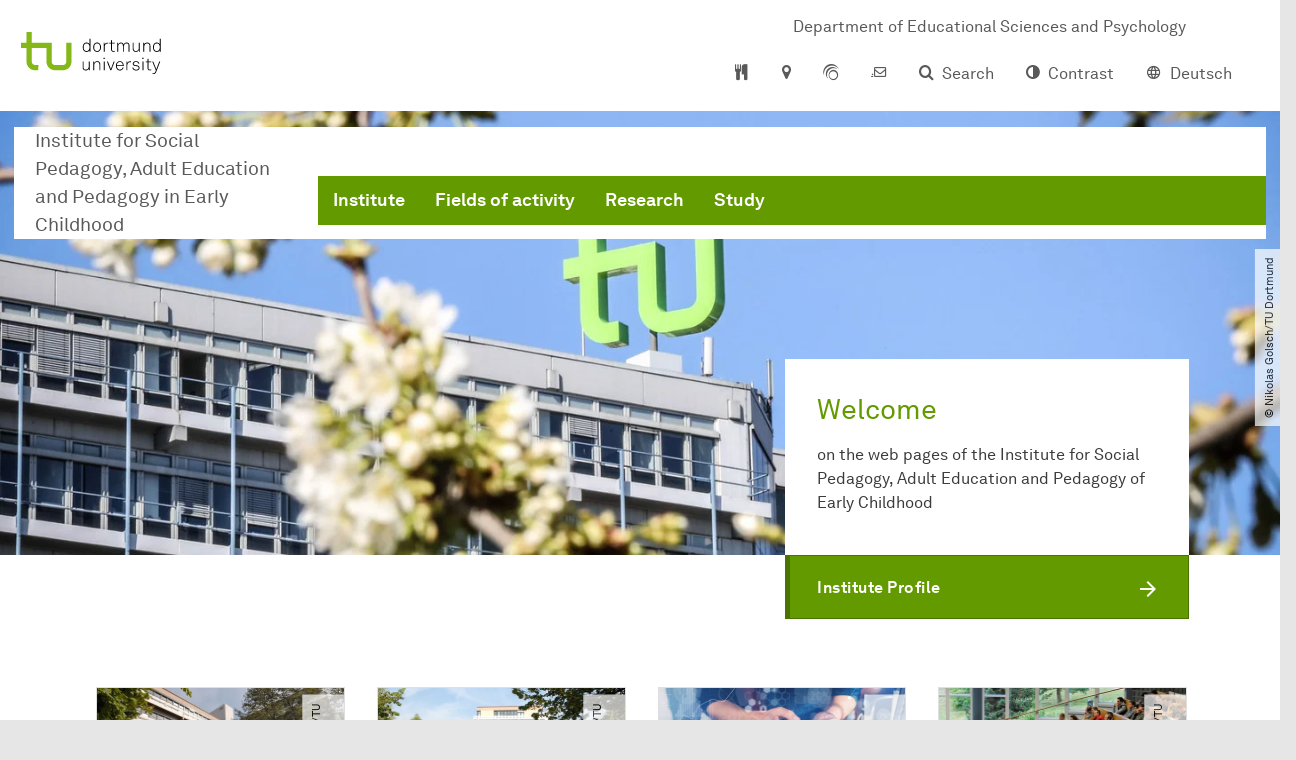

--- FILE ---
content_type: text/html; charset=utf-8
request_url: https://isep.ep.tu-dortmund.de/en/
body_size: 13120
content:
<!DOCTYPE html>
<html dir="ltr" lang="en" class="no-js">
<head>

<meta charset="utf-8">
<!-- 
	TYPO3 CMS supported by mehrwert - https://www.mehrwert.de/

	This website is powered by TYPO3 - inspiring people to share!
	TYPO3 is a free open source Content Management Framework initially created by Kasper Skaarhoj and licensed under GNU/GPL.
	TYPO3 is copyright 1998-2026 of Kasper Skaarhoj. Extensions are copyright of their respective owners.
	Information and contribution at https://typo3.org/
-->



<title>ISEP - Fakultät 12 - TU Dortmund - ISEP - TU Dortmund</title>
<meta http-equiv="x-ua-compatible" content="IE=edge" />
<meta name="generator" content="TYPO3 CMS" />
<meta name="viewport" content="width=device-width, initial-scale=1" />
<meta name="keywords" content="TU Dortmund, Sozialpädagogik, Erwachsenenbildung, Pädagogik, frühe Kindheit, Erziehung, Bildung, Erziehungswissenschaften, Soziale Arbeit" />
<meta name="robots" content="index,follow" />
<meta name="author" content="TU Dortmund" />
<meta property="og:title" content="ISEP - Fakultät 12 - TU Dortmund" />
<meta property="og:description" content="Das Institut der Sozialpädagogik, Erwachsenenbildung und Pädagogik der frühen Kindheit der TU Dortmund. " />
<meta property="og:image" content="https://isep.ep.tu-dortmund.de/storages/zentraler_bilderpool/_processed_/7/d/csm_Verschneite_Skyline_Campus_Nord_94349f3287.jpg" />
<meta property="og:image:url" content="https://isep.ep.tu-dortmund.de/storages/zentraler_bilderpool/_processed_/7/d/csm_Verschneite_Skyline_Campus_Nord_94349f3287.jpg" />
<meta property="og:image:width" content="2000" />
<meta property="og:image:height" content="1048" />
<meta property="og:image:alt" content="[Translate to English:] " />
<meta property="og:image" content="https://isep.ep.tu-dortmund.de/storages/zentraler_bilderpool/_processed_/d/0/csm_TU_im_Fruehling2_0737e52dab.jpg" />
<meta property="og:type" content="website" />
<meta property="og:site_name" content="TU Dortmund" />
<meta name="twitter:card" content="summary" />
<meta name="twitter:title" content="ISEP - Fakultät 12 - TU Dortmund" />
<meta name="twitter:description" content="Das Institut der Sozialpädagogik, Erwachsenenbildung und Pädagogik der frühen Kindheit der TU Dortmund." />
<meta name="twitter:image" content="https://isep.ep.tu-dortmund.de/storages/zentraler_bilderpool/_processed_/7/d/csm_Verschneite_Skyline_Campus_Nord_66e038ebd4.jpg" />
<meta name="twitter:image:alt" content="[Translate to English:] " />
<meta name="apple-mobile-web-app-capable" content="no" />
<meta name="format-detection" content="telephone=no" />
<meta name="revisit-after" content="10 days" />


<link rel="stylesheet" href="/typo3temp/assets/compressed/merged-b5c294cdf6aa677b53cf46afebe66dea-b6e1e1d4992b6c3dd9bf6081e536d9f7.css?1764087063" media="all">






<link rel="alternate" type="text/calendar" title="iCalendar 2.0" href="/en/kalender.ics" />

    <script type="text/javascript">
        var html = document.getElementsByTagName('html')[0];
        html.setAttribute('class', 'js');
    </script>


        
    



    <meta name="msapplication-square70x70logo" content="/storages/administration/_processed_/4/7/csm_favicon-600x600_1eb6bc114b.png">
    <meta name="msapplication-square150x150logo" content="/storages/administration/_processed_/4/7/csm_favicon-600x600_27c92f29fc.png">
    <meta name="msapplication-square310x310logo" content="/storages/administration/_processed_/4/7/csm_favicon-600x600_a6e58c514d.png">
    <meta name="msapplication-TileImage" content="/storages/administration/_processed_/4/7/csm_favicon-600x600_b0a30110ab.png">
    <link rel="apple-touch-icon-precomposed" href="/storages/administration/_processed_/4/7/csm_favicon-600x600_ccc9d33448.png">
    <link rel="apple-touch-icon-precomposed" sizes="57x57" href="/storages/administration/_processed_/4/7/csm_favicon-600x600_ee72b37614.png">
    <link rel="apple-touch-icon-precomposed" sizes="60x60" href="/storages/administration/_processed_/4/7/csm_favicon-600x600_267fb8fa09.png">
    <link rel="apple-touch-icon-precomposed" sizes="76x76" href="/storages/administration/_processed_/4/7/csm_favicon-600x600_5aed38bbf2.png">
    <link rel="apple-touch-icon-precomposed" sizes="120x120" href="/storages/administration/_processed_/4/7/csm_favicon-600x600_3fc72b129e.png">
    <link rel="apple-touch-icon-precomposed" sizes="152x152" href="/storages/administration/_processed_/4/7/csm_favicon-600x600_fb55468ba9.png">
    <link rel="apple-touch-icon-precomposed" sizes="180x180" href="/storages/administration/_processed_/4/7/csm_favicon-600x600_ccc9d33448.png">
    <link rel="shortcut icon" href="/storages/administration/_processed_/4/7/csm_favicon-600x600_b342b3fcb9.png">
    <link rel="icon" type="image/png" sizes="64x64" href="/storages/administration/_processed_/4/7/csm_favicon-600x600_3089266120.png">




<link rel="canonical" href="https://isep.ep.tu-dortmund.de/en/"/>

<link rel="alternate" hreflang="de" href="https://isep.ep.tu-dortmund.de/"/>
<link rel="alternate" hreflang="en" href="https://isep.ep.tu-dortmund.de/en/"/>
<link rel="alternate" hreflang="x-default" href="https://isep.ep.tu-dortmund.de/"/>
</head>
<body id="p41577" class="page-41577 pagelevel-0 language-1 backendlayout-pagets__start_faculty layout-0 logo-variant-3" data-page-uid="41577">




<span id="top" tabindex="-1"></span>





<div class="accessible-jump-links">
    

    

    

    
            <a href="#nav_container_brand" class="visually-hidden-focusable onfocus-top-left">
                To navigation
            </a>
        

    <a href="#quick-access" class="visually-hidden-focusable onfocus-top-left">
        To quick access
    </a>

    <a href="#footer" class="visually-hidden-focusable onfocus-top-left">
        To footer with other services
    </a>
</div>





<a href="#content" class="visually-hidden-focusable onfocus-top-left">
    To content
</a>





    <div class="c-header-branding c-header-branding--visible" data-nosnippet>
        <div class="c-header-branding--mobile">
            <div class="parent-faculty">
                <a href="/en/">
                    
                            Institute for Social Pedagogy, Adult Education and Pedagogy in Early Childhood
                        
                </a>
            </div>
        </div>
        
            
                <div class="c-header-branding--desktop">
                    <a href="https://ep.tu-dortmund.de/en/" target="_blank">
                        <span>Department of Educational Sciences and Psychology</span>
                    </a>
                </div>
            
        
    </div>



    <nav class="c-quickaccess-bar c-quickaccess-bar--desktop">
        <div class="c-quickaccess-bar__left" data-nosnippet>
            <div class="site-logo logo">
                <a class="navbar-brand" href="https://www.tu-dortmund.de/en/">
                    <span class="visually-hidden">To the home page</span>
                    <img alt="Technische Universität Dortmund" src="/typo3conf/ext/tudo_base/Resources/Public/Images/tu-dortmund-logo-claim-en.svg" width="338" height="55" />
                </a>
            </div>
        </div>
        <div class="c-quickaccess-bar__center" data-nosnippet>
            
                <nav id="quick-access" class="c-quickaccess-bar__navigation">
                    
                    
                    
                        


        <a title="Cafeteria menus"
           href="#quickaccess-content-canteen"
           class="c-quickaccess-bar__anchor toggle-offcanvas js-toggle-meta-flyout"
           aria-expanded="false"
           aria-controls="quickaccess-content-canteen"
           tabindex="0">
            <span class="c-quickaccess-bar-anchor__icon quickaccess-canteen" aria-hidden="true"></span>
            <span class="c-quickaccess-bar-anchor__text">Cafeteria menus</span>
        </a>
    



                    
                    
                        


        

<section
    id="quickaccess-content-canteen"
    class="c-quickaccess-bar__content c-quickaccess-bar__content--hidden"
    tabindex="-1">
    <h3>Cafeteria menus</h3>
    <div class="c-quickaccess-bar__content--canteen">
        <div class="module-tile module-img-tile">
            <a class="tile tile-link tile--full"
               target="_blank"
               rel="noreferrer"
               href="https://www.stwdo.de/mensa-co/"
               aria-labelledby="tile-01-headline">
                <div class="tile-img stwdo-logo">
                    <img alt="Studierendenwerk Dortmund" src="/typo3conf/ext/tudo_base/Resources/Public/Images/stwdo-logo.svg" />
                </div>
                <div class="tile-body">
                    <h4 id="tile-01-headline" class="tile-title">
                        To overview
                    </h4>
                    <span class="link-dummy">
                        <span class="icon" aria-hidden="true"></span>
                    </span>
                </div>
            </a>
        </div>

        <div class="quicknav-link-list">
            
        </div>
    </div>
    <a href="#" class="c-quickaccess-bar-content__icon icon-close" tabindex="0">
        <span class="icon" aria-hidden="true"></span>
        <span class="visually-hidden">Close Meta-Navigation</span>
    </a>
</section>



    



                    
                    
                        


        <a title="Location &amp; approach"
           href="#quickaccess-content-directions"
           class="c-quickaccess-bar__anchor toggle-offcanvas js-toggle-meta-flyout"
           aria-expanded="false"
           aria-controls="quickaccess-content-directions"
           tabindex="0">
            <span class="c-quickaccess-bar-anchor__icon quickaccess-directions" aria-hidden="true"></span>
            <span class="c-quickaccess-bar-anchor__text">Location &amp; approach</span>
        </a>
    



                    
                    
                        


        

<section
    id="quickaccess-content-directions"
    class="c-quickaccess-bar__content c-quickaccess-bar__content--hidden"
    tabindex="-1"
>
    <h3 class="ml-3">Location &amp; approach</h3>

    <div class="row">
        
                <div class="col-md-8">
                    












        
        

                <div id="c" class="frame frame- frame-layout- frame-type- frame-space-before-none frame-space-after-none">
                    <div class="frame-container">
                        <div class="frame-inner">
                            
                            
                                



                            
                            
                                    
                                        



                                    
                                
                            
    

                            
                                



                            
                            
                                



                            
                        </div>
                    </div>
                </div>

            
    


                </div>
            
    </div>

    <a href="#" class="c-quickaccess-bar-content__icon icon-close" tabindex="0">
        <span class="icon" aria-hidden="true"></span>
        <span class="visually-hidden">Close Meta-Navigation</span>
    </a>
</section>



    



                    
                    
                    
                    
                        


        <a title="ServicePortal"
           class="c-quickaccess-bar__anchor toggle-offcanvas"
           href="https://service.tu-dortmund.de/en/home/"
           target="_blank"
           rel="noreferrer"
           tabindex="0">
            <span class="c-quickaccess-bar-anchor__icon quickaccess-service-portal" aria-hidden="true"></span>
            <span class="c-quickaccess-bar-anchor__text">ServicePortal</span>
        </a>
    



                    
                    
                        


        <a title="UniMail"
           class="c-quickaccess-bar__anchor toggle-offcanvas"
           href="https://webmail.tu-dortmund.de/"
           target="_blank"
           rel="noreferrer"
           tabindex="0">
            <span class="c-quickaccess-bar-anchor__icon quickaccess-unimail" aria-hidden="true"></span>
            <span class="c-quickaccess-bar-anchor__text">UniMail</span>
        </a>
    



                    
                </nav>
            
        </div>
        <div class="c-quickaccess-bar__right" data-nosnippet>
            
                
                    


        <a title="Search"
           href="#quickaccess-content-search"
           class="c-quickaccess-bar__anchor toggle-offcanvas js-toggle-meta-flyout"
           aria-expanded="false"
           aria-controls="quickaccess-content-search"
           tabindex="0">
            <span class="c-quickaccess-bar-anchor__icon quickaccess-search" aria-hidden="true"></span>
            <span class="c-quickaccess-bar-anchor__text">Search</span>
        </a>
    



                
                
                    


        

<section
    id="quickaccess-content-search"
    class="c-quickaccess-bar__content c-quickaccess-bar__content--hidden"
    tabindex="-1"
    role="search"
>
    <h3>Search</h3>

    <form class="search-form" action="/en/search/">
        <div class="container">
            <div class="row">
                <div class="col mb-4">
                    <div class="input-group">
                        <label for="sterm" class="visually-hidden">Search</label>
                        <input type="text" class="form-control" id="sterm" data-quickaccess-solr-q
                               placeholder="Search for name, ..." name="tx_solr[q]">
                        <div class="input-group-append">
                            <button class="btn btn-primary icon-btn icon-search no-txt" type="submit">
                                <span class="btntxt visually-hidden">Search</span>
                                <span class="icon" aria-hidden="true"></span>
                            </button>
                        </div>
                    </div>
                </div>
            </div>
        </div>
    </form>

    <form action="/en/personsearch/">
        <div class="container">
            <div class="row">
                <input type="hidden" name="tx_tudoitmc_personsearch[q]" data-quickaccess-personsearch-q>
                <div class="col mb-4">
                    <div class="input-group">
                        <button class="btn btn-primary icon-btn" type="submit">
                            <span class="btntxt">People Search</span>
                            <span class="icon" aria-hidden="true"></span>
                        </button>
                    </div>
                </div>
            </div>
        </div>
    </form>

    <a href="#" class="c-quickaccess-bar-content__icon icon-close" tabindex="0">
        <span class="icon" aria-hidden="true"></span>
        <span class="visually-hidden">Close Meta-Navigation</span>
    </a>
</section>

    



                
            
            
                


        <a title="Contrast"
           class="c-quickaccess-bar__anchor toggle-offcanvas js-contrastswitch"
           href="">
            <span class="c-quickaccess-bar-anchor__icon quickaccess-contrastswitch" aria-hidden="true"></span>
            <span class="c-quickaccess-bar-anchor__text">Contrast</span>
        </a>
    



            
            
                
                    


        
            
                    
                        
                                
                                    
                                            
                                                    <a tabindex="0" class="c-quickaccess-bar__anchor toggle-offcanvas" href="/">
                                                        <span class="c-quickaccess-bar-anchor__icon quickaccess-language quickaccess-language--de" aria-hidden="true"></span>
                                                        <span class="c-quickaccess-bar-anchor__text">Deutsch</span>
                                                    </a>
                                                
                                        
                                
                                    
                                            
                                        
                                
                            
                    
                        
                    
                
        
    



                
            
        </div>
    </nav>

    <nav class="c-quickaccess-bar c-quickaccess-bar-top c-quickaccess-bar--mobile">
        <div class="site-logo logo" data-nosnippet>
            <a class="navbar-brand" href="https://www.tu-dortmund.de/en/">
                <span class="visually-hidden">To the home page</span>
                <img alt="Technische Universität Dortmund" src="/typo3conf/ext/tudo_base/Resources/Public/Images/tu-dortmund-logo-claim-en.svg" width="338" height="55" />
            </a>
        </div>
        <div class="c-quickaccess-bar-mobile__nosnippet-container" data-nosnippet>
            
                


        <a title="Contrast"
           class="c-quickaccess-bar__anchor toggle-offcanvas js-contrastswitch"
           href="">
            <span class="c-quickaccess-bar-anchor__icon quickaccess-contrastswitch" aria-hidden="true"></span>
            <span class="c-quickaccess-bar-anchor__text">Contrast</span>
        </a>
    



            
            
                
                    


        
            
                    
                        
                                
                                    
                                            
                                                    <a tabindex="0" class="c-quickaccess-bar__anchor toggle-offcanvas" href="/">
                                                        <span class="c-quickaccess-bar-anchor__icon quickaccess-language quickaccess-language--de" aria-hidden="true"></span>
                                                        <span class="c-quickaccess-bar-anchor__text">Deutsch</span>
                                                    </a>
                                                
                                        
                                
                                    
                                            
                                        
                                
                            
                    
                        
                    
                
        
    



                
            
        </div>
    </nav>

    
        <nav class="c-quickaccess-bar c-quickaccess-bar-bottom c-quickaccess-bar--mobile">
            <div class="c-quickaccess-bar__bottom" data-nosnippet>
                <div class="c-quickaccess-bar-bottom__hamburger">
                    <div class="icon-hamburger">
                        <span class="icon" aria-hidden="true"></span>
                    </div>
                </div>

                <nav id="quick-access" class="c-quickaccess-bar__navigation">
                    <div class="c-quickaccess-bar-bottom__items">
                        
                            


        <a title="Search"
           href="#quickaccess-content-search"
           class="c-quickaccess-bar__anchor toggle-offcanvas js-toggle-meta-flyout"
           aria-expanded="false"
           aria-controls="quickaccess-content-search"
           tabindex="0">
            <span class="c-quickaccess-bar-anchor__icon quickaccess-search" aria-hidden="true"></span>
            <span class="c-quickaccess-bar-anchor__text">Search</span>
        </a>
    



                        
                        
                            


        

<section
    id="quickaccess-content-search"
    class="c-quickaccess-bar__content c-quickaccess-bar__content--hidden"
    tabindex="-1"
    role="search"
>
    <h3>Search</h3>

    <form class="search-form" action="/en/search/">
        <div class="container">
            <div class="row">
                <div class="col mb-4">
                    <div class="input-group">
                        <label for="sterm" class="visually-hidden">Search</label>
                        <input type="text" class="form-control" id="sterm" data-quickaccess-solr-q
                               placeholder="Search for name, ..." name="tx_solr[q]">
                        <div class="input-group-append">
                            <button class="btn btn-primary icon-btn icon-search no-txt" type="submit">
                                <span class="btntxt visually-hidden">Search</span>
                                <span class="icon" aria-hidden="true"></span>
                            </button>
                        </div>
                    </div>
                </div>
            </div>
        </div>
    </form>

    <form action="/en/personsearch/">
        <div class="container">
            <div class="row">
                <input type="hidden" name="tx_tudoitmc_personsearch[q]" data-quickaccess-personsearch-q>
                <div class="col mb-4">
                    <div class="input-group">
                        <button class="btn btn-primary icon-btn" type="submit">
                            <span class="btntxt">People Search</span>
                            <span class="icon" aria-hidden="true"></span>
                        </button>
                    </div>
                </div>
            </div>
        </div>
    </form>

    <a href="#" class="c-quickaccess-bar-content__icon icon-close" tabindex="0">
        <span class="icon" aria-hidden="true"></span>
        <span class="visually-hidden">Close Meta-Navigation</span>
    </a>
</section>

    



                        
                        
                        
                        
                            


        <a title="Cafeteria menus"
           href="#quickaccess-content-canteen"
           class="c-quickaccess-bar__anchor toggle-offcanvas js-toggle-meta-flyout"
           aria-expanded="false"
           aria-controls="quickaccess-content-canteen"
           tabindex="0">
            <span class="c-quickaccess-bar-anchor__icon quickaccess-canteen" aria-hidden="true"></span>
            <span class="c-quickaccess-bar-anchor__text">Cafeteria menus</span>
        </a>
    



                        
                        
                            


        

<section
    id="quickaccess-content-canteen"
    class="c-quickaccess-bar__content c-quickaccess-bar__content--hidden"
    tabindex="-1">
    <h3>Cafeteria menus</h3>
    <div class="c-quickaccess-bar__content--canteen">
        <div class="module-tile module-img-tile">
            <a class="tile tile-link tile--full"
               target="_blank"
               rel="noreferrer"
               href="https://www.stwdo.de/mensa-co/"
               aria-labelledby="tile-01-headline">
                <div class="tile-img stwdo-logo">
                    <img alt="Studierendenwerk Dortmund" src="/typo3conf/ext/tudo_base/Resources/Public/Images/stwdo-logo.svg" />
                </div>
                <div class="tile-body">
                    <h4 id="tile-01-headline" class="tile-title">
                        To overview
                    </h4>
                    <span class="link-dummy">
                        <span class="icon" aria-hidden="true"></span>
                    </span>
                </div>
            </a>
        </div>

        <div class="quicknav-link-list">
            
        </div>
    </div>
    <a href="#" class="c-quickaccess-bar-content__icon icon-close" tabindex="0">
        <span class="icon" aria-hidden="true"></span>
        <span class="visually-hidden">Close Meta-Navigation</span>
    </a>
</section>



    



                        
                        
                        
                        
                            


        <a title="Location &amp; approach"
           href="#quickaccess-content-directions"
           class="c-quickaccess-bar__anchor toggle-offcanvas js-toggle-meta-flyout"
           aria-expanded="false"
           aria-controls="quickaccess-content-directions"
           tabindex="0">
            <span class="c-quickaccess-bar-anchor__icon quickaccess-directions" aria-hidden="true"></span>
            <span class="c-quickaccess-bar-anchor__text">Location &amp; approach</span>
        </a>
    



                        
                        
                            


        

<section
    id="quickaccess-content-directions"
    class="c-quickaccess-bar__content c-quickaccess-bar__content--hidden"
    tabindex="-1"
>
    <h3 class="ml-3">Location &amp; approach</h3>

    <div class="row">
        
                <div class="col-md-8">
                    












        
        

                <div id="c" class="frame frame- frame-layout- frame-type- frame-space-before-none frame-space-after-none">
                    <div class="frame-container">
                        <div class="frame-inner">
                            
                            
                                



                            
                            
                                    
                                        



                                    
                                
                            
    

                            
                                



                            
                            
                                



                            
                        </div>
                    </div>
                </div>

            
    


                </div>
            
    </div>

    <a href="#" class="c-quickaccess-bar-content__icon icon-close" tabindex="0">
        <span class="icon" aria-hidden="true"></span>
        <span class="visually-hidden">Close Meta-Navigation</span>
    </a>
</section>



    



                        
                        
                            


        <a title="ServicePortal"
           class="c-quickaccess-bar__anchor toggle-offcanvas"
           href="https://service.tu-dortmund.de/en/home/"
           target="_blank"
           rel="noreferrer"
           tabindex="0">
            <span class="c-quickaccess-bar-anchor__icon quickaccess-service-portal" aria-hidden="true"></span>
            <span class="c-quickaccess-bar-anchor__text">ServicePortal</span>
        </a>
    



                        
                        
                            


        <a title="UniMail"
           class="c-quickaccess-bar__anchor toggle-offcanvas"
           href="https://webmail.tu-dortmund.de/"
           target="_blank"
           rel="noreferrer"
           tabindex="0">
            <span class="c-quickaccess-bar-anchor__icon quickaccess-unimail" aria-hidden="true"></span>
            <span class="c-quickaccess-bar-anchor__text">UniMail</span>
        </a>
    



                        
                    </div>
                </nav>
            </div>
        </nav>
    




<div class="wrapper">
    
    
    


    <header class="c-header">
        <div class="site-nav site-nav-main nav-main-overlay" data-nosnippet>
            <div id="nav_main" class="nav-main nav-main--offset-faculty">
                <div class="c-navigation c-navigation--desktop">
                    
    <nav class="nav-main-inner navbar navbar-expand-lg" aria-label="Navigation overview">

        <div class="site-logo logo site-logo-faculty site-logo-faculty-text-only">
            <a class="navbar-brand" href="/en/">
                <span class="visually-hidden">To the home page</span>
                
                        <span class="text-based-logo">Institute for Social Pedagogy, Adult Education and Pedagogy in Early Childhood</span>
                    
            </a>
        </div>

        <div class="header-navigation-bar" id="navbar_supported_content">
            
                    
    <div id="nav_container_brand" class="nav-container" tabindex="-1">
        


    <ul class="nav navbar-nav navbar-main menu menu--brand menu--level-1" data-header="navigation">
        
            
        <li class="nav-item nav-item--level-1  dropdown has-sub-navigation"
            data-page-uid="41633">
            
                    
    <a class="nav-link dropdown-toggle"
       data-bs-toggle="dropdown" aria-haspopup="true" aria-expanded="false" data-bs-target="#university-dropdown-41633"
       href="/en/institute/" >
    Institute
    </a>

    <div class="dropdown-container dropdown-container--offset" id="university-dropdown-41633">
        <div class="dropdown-menu">
            <div class="dropdown-menu__content">
                <div class="teaser">
                    <div class="teaser__image">
                        
                            
                        
                    </div>
                    <div class="teaser__text">
                        <p>
                            
                        </p>
                    </div>
                </div>
            </div>

            <div class="dropdown-menu__menu">
                <ul class="menu menu--level-2">
                    <li class="nav-item nav-item--level-2">
                        <a class="nav-link nav-link--level-2-title"
                           href="/en/institute/" >
                            Institute
                        </a>
                    </li>
                    
                        
                                <li class="nav-item nav-item--level-2  ">
                                    
                                            <a class="nav-link"
                                               href="/en/institute/news/" >
                                            News
                                            </a>
                                        
                                </li>
                            
                    
                        
                                <li class="nav-item nav-item--level-2  ">
                                    
                                            <a class="nav-link"
                                               href="/en/institute/people/" >
                                            People
                                            </a>
                                        
                                </li>
                            
                    
                        
                                <li class="nav-item nav-item--level-2  ">
                                    
                                            <a class="nav-link"
                                               href="/en/institute/contact/" >
                                            Contact
                                            </a>
                                        
                                </li>
                            
                    
                </ul>
            </div>
        </div>
    </div>

    <a href="#" class="btn icon-btn no-txt sub-navigation-trigger d-lg-none">
        <span class="visually-hidden"> Show submenu for “Institute“</span>
        <span class="icon" aria-hidden="true"></span>
    </a>

                
        </li>
    

            
        <li class="nav-item nav-item--level-1  dropdown has-sub-navigation"
            data-page-uid="41630">
            
                    
    <a class="nav-link dropdown-toggle"
       data-bs-toggle="dropdown" aria-haspopup="true" aria-expanded="false" data-bs-target="#university-dropdown-41630"
       href="/en/fields-of-activity/" >
    Fields of activity
    </a>

    <div class="dropdown-container dropdown-container--offset" id="university-dropdown-41630">
        <div class="dropdown-menu">
            <div class="dropdown-menu__content">
                <div class="teaser">
                    <div class="teaser__image">
                        
                            
                        
                    </div>
                    <div class="teaser__text">
                        <p>
                            
                        </p>
                    </div>
                </div>
            </div>

            <div class="dropdown-menu__menu">
                <ul class="menu menu--level-2">
                    <li class="nav-item nav-item--level-2">
                        <a class="nav-link nav-link--level-2-title"
                           href="/en/fields-of-activity/" >
                            Fields of activity
                        </a>
                    </li>
                    
                        
                                <li class="nav-item nav-item--level-2  ">
                                    
                                            <div class="nav-link-container">
                                                <a class="nav-link"
                                                   href="/en/fields-of-activity/theory-and-empiricism-of-social-pedagogy/" >
                                                Theory and empiricism of social pedagogy
                                                </a>

                                                <a href="#"
                                                   class="nav-link menu-toggle btn icon-btn no-txt icon-angle-right"
                                                   data-bs-toggle="menu-41632"
                                                   aria-haspopup="true"
                                                   aria-expanded="false"
                                                   aria-controls="menu-41632">
                                                    <span class="icon" aria-hidden="true"></span>
                                                    <span class="visually-hidden">
                                                        Show submenu for “Theory and empiricism of social pedagogy“
                                                    </span>
                                                </a>
                                            </div>

                                            <ul id="menu-41632" class="menu menu--level-3">
                                                
                                                    
                                                            <li class="nav-item nav-item--level-3  ">
                                                                
                                                                        <a class="nav-link"
                                                                           href="/en/fields-of-activity/theory-and-empiricism-of-social-pedagogy/people/" >
                                                                        People
                                                                        </a>
                                                                    
                                                            </li>
                                                        
                                                
                                                    
                                                            <li class="nav-item nav-item--level-3  ">
                                                                
                                                                        <a class="nav-link"
                                                                           href="/en/fields-of-activity/theory-and-empiricism-of-social-pedagogy/research/" >
                                                                        Research
                                                                        </a>
                                                                    
                                                            </li>
                                                        
                                                
                                            </ul>
                                        
                                </li>
                            
                    
                        
                                <li class="nav-item nav-item--level-2  ">
                                    
                                            <div class="nav-link-container">
                                                <a class="nav-link"
                                                   href="/en/fields-of-activity/education-and-upbringing-in-childhood/" >
                                                Education and upbringing in childhood
                                                </a>

                                                <a href="#"
                                                   class="nav-link menu-toggle btn icon-btn no-txt icon-angle-right"
                                                   data-bs-toggle="menu-41631"
                                                   aria-haspopup="true"
                                                   aria-expanded="false"
                                                   aria-controls="menu-41631">
                                                    <span class="icon" aria-hidden="true"></span>
                                                    <span class="visually-hidden">
                                                        Show submenu for “Education and upbringing in childhood“
                                                    </span>
                                                </a>
                                            </div>

                                            <ul id="menu-41631" class="menu menu--level-3">
                                                
                                                    
                                                            <li class="nav-item nav-item--level-3  ">
                                                                
                                                                        <a class="nav-link"
                                                                           href="/en/fields-of-activity/education-and-upbringing-in-childhood/people/" >
                                                                        People
                                                                        </a>
                                                                    
                                                            </li>
                                                        
                                                
                                                    
                                                            <li class="nav-item nav-item--level-3  ">
                                                                
                                                                        <a class="nav-link"
                                                                           href="/en/fields-of-activity/education-and-upbringing-in-childhood/research/" >
                                                                        Research
                                                                        </a>
                                                                    
                                                            </li>
                                                        
                                                
                                                    
                                                            <li class="nav-item nav-item--level-3  ">
                                                                
                                                                        <a class="nav-link"
                                                                           href="/en/fields-of-activity/education-and-upbringing-in-childhood/ams/" >
                                                                        AMS
                                                                        </a>
                                                                    
                                                            </li>
                                                        
                                                
                                            </ul>
                                        
                                </li>
                            
                    
                        
                                <li class="nav-item nav-item--level-2  ">
                                    
                                            <div class="nav-link-container">
                                                <a class="nav-link"
                                                   href="/en/fields-of-activity/social-pedagogy-focus-on-didactics-of-social-pedagogy/" >
                                                Social pedagogy: focus on didactics of social pedagogy
                                                </a>

                                                <a href="#"
                                                   class="nav-link menu-toggle btn icon-btn no-txt icon-angle-right"
                                                   data-bs-toggle="menu-45301"
                                                   aria-haspopup="true"
                                                   aria-expanded="false"
                                                   aria-controls="menu-45301">
                                                    <span class="icon" aria-hidden="true"></span>
                                                    <span class="visually-hidden">
                                                        Show submenu for “Social pedagogy: focus on didactics of social pedagogy“
                                                    </span>
                                                </a>
                                            </div>

                                            <ul id="menu-45301" class="menu menu--level-3">
                                                
                                                    
                                                            <li class="nav-item nav-item--level-3  ">
                                                                
                                                                        <a class="nav-link"
                                                                           href="/en/fields-of-activity/social-pedagogy-focus-on-didactics-of-social-pedagogy/people/" >
                                                                        People
                                                                        </a>
                                                                    
                                                            </li>
                                                        
                                                
                                                    
                                                            <li class="nav-item nav-item--level-3  ">
                                                                
                                                                        <a class="nav-link"
                                                                           href="/en/fields-of-activity/social-pedagogy-focus-on-didactics-of-social-pedagogy/research/" >
                                                                        Research
                                                                        </a>
                                                                    
                                                            </li>
                                                        
                                                
                                            </ul>
                                        
                                </li>
                            
                    
                        
                                <li class="nav-item nav-item--level-2  ">
                                    
                                            <div class="nav-link-container">
                                                <a class="nav-link"
                                                   href="/en/fields-of-activity/social-pedagogy-fields-of-action-institutions/" >
                                                Social pedagogy: fields of action &amp; institutions
                                                </a>

                                                <a href="#"
                                                   class="nav-link menu-toggle btn icon-btn no-txt icon-angle-right"
                                                   data-bs-toggle="menu-45302"
                                                   aria-haspopup="true"
                                                   aria-expanded="false"
                                                   aria-controls="menu-45302">
                                                    <span class="icon" aria-hidden="true"></span>
                                                    <span class="visually-hidden">
                                                        Show submenu for “Social pedagogy: fields of action &amp; institutions“
                                                    </span>
                                                </a>
                                            </div>

                                            <ul id="menu-45302" class="menu menu--level-3">
                                                
                                                    
                                                            <li class="nav-item nav-item--level-3  ">
                                                                
                                                                        <a class="nav-link"
                                                                           href="/en/fields-of-activity/social-pedagogy-fields-of-action-institutions/people/" >
                                                                        People
                                                                        </a>
                                                                    
                                                            </li>
                                                        
                                                
                                                    
                                                            <li class="nav-item nav-item--level-3  ">
                                                                
                                                                        <a class="nav-link"
                                                                           href="/en/fields-of-activity/social-pedagogy-fields-of-action-institutions/research/" >
                                                                        Research
                                                                        </a>
                                                                    
                                                            </li>
                                                        
                                                
                                            </ul>
                                        
                                </li>
                            
                    
                </ul>
            </div>
        </div>
    </div>

    <a href="#" class="btn icon-btn no-txt sub-navigation-trigger d-lg-none">
        <span class="visually-hidden"> Show submenu for “Fields of activity“</span>
        <span class="icon" aria-hidden="true"></span>
    </a>

                
        </li>
    

            
        <li class="nav-item nav-item--level-1  dropdown has-sub-navigation"
            data-page-uid="41615">
            
                    
    <a class="nav-link dropdown-toggle"
       data-bs-toggle="dropdown" aria-haspopup="true" aria-expanded="false" data-bs-target="#university-dropdown-41615"
       href="/en/research/" >
    Research
    </a>

    <div class="dropdown-container dropdown-container--offset" id="university-dropdown-41615">
        <div class="dropdown-menu">
            <div class="dropdown-menu__content">
                <div class="teaser">
                    <div class="teaser__image">
                        
                            
                        
                    </div>
                    <div class="teaser__text">
                        <p>
                            
                        </p>
                    </div>
                </div>
            </div>

            <div class="dropdown-menu__menu">
                <ul class="menu menu--level-2">
                    <li class="nav-item nav-item--level-2">
                        <a class="nav-link nav-link--level-2-title"
                           href="/en/research/" >
                            Research
                        </a>
                    </li>
                    
                        
                                <li class="nav-item nav-item--level-2  ">
                                    
                                            <a class="nav-link"
                                               href="/en/research/research-projects/" >
                                            Research projects
                                            </a>
                                        
                                </li>
                            
                    
                </ul>
            </div>
        </div>
    </div>

    <a href="#" class="btn icon-btn no-txt sub-navigation-trigger d-lg-none">
        <span class="visually-hidden"> Show submenu for “Research“</span>
        <span class="icon" aria-hidden="true"></span>
    </a>

                
        </li>
    

            
        <li class="nav-item nav-item--level-1  dropdown has-sub-navigation"
            data-page-uid="41621">
            
                    
    <a class="nav-link dropdown-toggle"
       data-bs-toggle="dropdown" aria-haspopup="true" aria-expanded="false" data-bs-target="#university-dropdown-41621"
       href="/en/study/" >
    Study
    </a>

    <div class="dropdown-container dropdown-container--offset" id="university-dropdown-41621">
        <div class="dropdown-menu">
            <div class="dropdown-menu__content">
                <div class="teaser">
                    <div class="teaser__image">
                        
                            
                        
                    </div>
                    <div class="teaser__text">
                        <p>
                            
                        </p>
                    </div>
                </div>
            </div>

            <div class="dropdown-menu__menu">
                <ul class="menu menu--level-2">
                    <li class="nav-item nav-item--level-2">
                        <a class="nav-link nav-link--level-2-title"
                           href="/en/study/" >
                            Study
                        </a>
                    </li>
                    
                        
                                <li class="nav-item nav-item--level-2  ">
                                    
                                            <a class="nav-link"
                                               href="/en/study/educational-science-bachelor-master/" >
                                            Educational Science (Bachelor &amp; Master)
                                            </a>
                                        
                                </li>
                            
                    
                        
                                <li class="nav-item nav-item--level-2  ">
                                    
                                            <a class="nav-link"
                                               href="/en/study/teacher-training-at-vocational-colleges-labg-/-subject/" >
                                            Teacher training at vocational colleges (LABG) / subject
                                            </a>
                                        
                                </li>
                            
                    
                </ul>
            </div>
        </div>
    </div>

    <a href="#" class="btn icon-btn no-txt sub-navigation-trigger d-lg-none">
        <span class="visually-hidden"> Show submenu for “Study“</span>
        <span class="icon" aria-hidden="true"></span>
    </a>

                
        </li>
    

</ul>










    </div>

                
        </div>
    </nav>

                </div>
                <nav class="c-navigation c-navigation--mobile c-navigation--hidden"
                     aria-label="Navigation overview">
                    <div class="c-navigation-mobile__container" id="navbar_supported_content">
                        
                                
    <div id="nav_container_default" class="nav-container" tabindex="-1">
        


    <ul class="menu--level-1" data-header="targetgroups">
        
            
                    <li class="nav-item nav-item--level-1 has-sub-navigation"
                        data-page-uid="41633">
                        
                                
    <a href="#"
       class="menu-toggle btn icon-btn icon-angle-right js-menu-toggle"
       data-bs-toggle="targetgroup-dropdown-41633"
       aria-haspopup="true"
       aria-expanded="false"
       aria-controls="targetgroup-dropdown-41633">
        <span class="icon" aria-hidden="true"></span>
        <span class="btntxt">
            Institute
        </span>
    </a>

    <div class="c-navigation-mobile__submenu animation-slide-left c-navigation-mobile-submenu--hidden" id="targetgroup-dropdown-41633">
        <ul class="menu menu--level-2">
            <a href="#" class="c-navigation-mobile-submenu-back level-1">Main Menu</a>
            <a href="/en/institute/" class="c-navigation-mobile-active-menu level-3">Institute</a>
            
                
                        <li class="nav-item nav-item--level-2  has-sub-navigation">
                            
                                    <a class="nav-link"
                                       href="/en/institute/news/" >
                                    News
                                    </a>
                                
                        </li>
                    
            
                
                        <li class="nav-item nav-item--level-2  has-sub-navigation">
                            
                                    <a class="nav-link"
                                       href="/en/institute/people/" >
                                    People
                                    </a>
                                
                        </li>
                    
            
                
                        <li class="nav-item nav-item--level-2  has-sub-navigation">
                            
                                    <a class="nav-link"
                                       href="/en/institute/contact/" >
                                    Contact
                                    </a>
                                
                        </li>
                    
            
        </ul>
    </div>

                            
                    </li>
                
        
            
                    <li class="nav-item nav-item--level-1 has-sub-navigation"
                        data-page-uid="41630">
                        
                                
    <a href="#"
       class="menu-toggle btn icon-btn icon-angle-right js-menu-toggle"
       data-bs-toggle="targetgroup-dropdown-41630"
       aria-haspopup="true"
       aria-expanded="false"
       aria-controls="targetgroup-dropdown-41630">
        <span class="icon" aria-hidden="true"></span>
        <span class="btntxt">
            Fields of activity
        </span>
    </a>

    <div class="c-navigation-mobile__submenu animation-slide-left c-navigation-mobile-submenu--hidden" id="targetgroup-dropdown-41630">
        <ul class="menu menu--level-2">
            <a href="#" class="c-navigation-mobile-submenu-back level-1">Main Menu</a>
            <a href="/en/fields-of-activity/" class="c-navigation-mobile-active-menu level-3">Fields of activity</a>
            
                
                        <li class="nav-item nav-item--level-2  has-sub-navigation">
                            
                                    <div class="nav-link-container">
                                        <a href="#"
                                           class="menu-toggle--level-2 btn icon-btn icon-angle-right js-menu-toggle"
                                           data-bs-toggle="menu-41632"
                                           aria-haspopup="true"
                                           aria-expanded="false"
                                           aria-controls="menu-41632">
                                            <span class="icon" aria-hidden="true"></span>
                                            <span class="btntxt">
                                                Theory and empiricism of social pedagogy
                                            </span>
                                        </a>
                                        <div class="c-navigation-mobile__submenu animation-slide-left c-navigation-mobile-submenu--hidden" id="menu-41632">
                                            <ul id="menu-41632" class="menu menu--level-3">
                                                <a href="#" class="c-navigation-mobile-submenu-back level-2">Fields of activity</a>
                                                <a href="/en/fields-of-activity/theory-and-empiricism-of-social-pedagogy/" class="c-navigation-mobile-active-menu level-3">Theory and empiricism of social pedagogy</a>
                                                
                                                    
                                                            <li class="nav-item nav-item--level-3 has-sub-navigation">
                                                                
                                                                        <a class="nav-link"
                                                                           href="/en/fields-of-activity/theory-and-empiricism-of-social-pedagogy/people/" >
                                                                        People
                                                                        </a>
                                                                    
                                                            </li>
                                                        
                                                
                                                    
                                                            <li class="nav-item nav-item--level-3 has-sub-navigation">
                                                                
                                                                        <a class="nav-link"
                                                                           href="/en/fields-of-activity/theory-and-empiricism-of-social-pedagogy/research/" >
                                                                        Research
                                                                        </a>
                                                                    
                                                            </li>
                                                        
                                                
                                            </ul>
                                        </div>
                                    </div>
                                
                        </li>
                    
            
                
                        <li class="nav-item nav-item--level-2  has-sub-navigation">
                            
                                    <div class="nav-link-container">
                                        <a href="#"
                                           class="menu-toggle--level-2 btn icon-btn icon-angle-right js-menu-toggle"
                                           data-bs-toggle="menu-41631"
                                           aria-haspopup="true"
                                           aria-expanded="false"
                                           aria-controls="menu-41631">
                                            <span class="icon" aria-hidden="true"></span>
                                            <span class="btntxt">
                                                Education and upbringing in childhood
                                            </span>
                                        </a>
                                        <div class="c-navigation-mobile__submenu animation-slide-left c-navigation-mobile-submenu--hidden" id="menu-41631">
                                            <ul id="menu-41631" class="menu menu--level-3">
                                                <a href="#" class="c-navigation-mobile-submenu-back level-2">Fields of activity</a>
                                                <a href="/en/fields-of-activity/education-and-upbringing-in-childhood/" class="c-navigation-mobile-active-menu level-3">Education and upbringing in childhood</a>
                                                
                                                    
                                                            <li class="nav-item nav-item--level-3 has-sub-navigation">
                                                                
                                                                        <a class="nav-link"
                                                                           href="/en/fields-of-activity/education-and-upbringing-in-childhood/people/" >
                                                                        People
                                                                        </a>
                                                                    
                                                            </li>
                                                        
                                                
                                                    
                                                            <li class="nav-item nav-item--level-3 has-sub-navigation">
                                                                
                                                                        <a class="nav-link"
                                                                           href="/en/fields-of-activity/education-and-upbringing-in-childhood/research/" >
                                                                        Research
                                                                        </a>
                                                                    
                                                            </li>
                                                        
                                                
                                                    
                                                            <li class="nav-item nav-item--level-3 has-sub-navigation">
                                                                
                                                                        <a class="nav-link"
                                                                           href="/en/fields-of-activity/education-and-upbringing-in-childhood/ams/" >
                                                                        AMS
                                                                        </a>
                                                                    
                                                            </li>
                                                        
                                                
                                            </ul>
                                        </div>
                                    </div>
                                
                        </li>
                    
            
                
                        <li class="nav-item nav-item--level-2  has-sub-navigation">
                            
                                    <div class="nav-link-container">
                                        <a href="#"
                                           class="menu-toggle--level-2 btn icon-btn icon-angle-right js-menu-toggle"
                                           data-bs-toggle="menu-45301"
                                           aria-haspopup="true"
                                           aria-expanded="false"
                                           aria-controls="menu-45301">
                                            <span class="icon" aria-hidden="true"></span>
                                            <span class="btntxt">
                                                Social pedagogy: focus on didactics of social pedagogy
                                            </span>
                                        </a>
                                        <div class="c-navigation-mobile__submenu animation-slide-left c-navigation-mobile-submenu--hidden" id="menu-45301">
                                            <ul id="menu-45301" class="menu menu--level-3">
                                                <a href="#" class="c-navigation-mobile-submenu-back level-2">Fields of activity</a>
                                                <a href="/en/fields-of-activity/social-pedagogy-focus-on-didactics-of-social-pedagogy/" class="c-navigation-mobile-active-menu level-3">Social pedagogy: focus on didactics of social pedagogy</a>
                                                
                                                    
                                                            <li class="nav-item nav-item--level-3 has-sub-navigation">
                                                                
                                                                        <a class="nav-link"
                                                                           href="/en/fields-of-activity/social-pedagogy-focus-on-didactics-of-social-pedagogy/people/" >
                                                                        People
                                                                        </a>
                                                                    
                                                            </li>
                                                        
                                                
                                                    
                                                            <li class="nav-item nav-item--level-3 has-sub-navigation">
                                                                
                                                                        <a class="nav-link"
                                                                           href="/en/fields-of-activity/social-pedagogy-focus-on-didactics-of-social-pedagogy/research/" >
                                                                        Research
                                                                        </a>
                                                                    
                                                            </li>
                                                        
                                                
                                            </ul>
                                        </div>
                                    </div>
                                
                        </li>
                    
            
                
                        <li class="nav-item nav-item--level-2  has-sub-navigation">
                            
                                    <div class="nav-link-container">
                                        <a href="#"
                                           class="menu-toggle--level-2 btn icon-btn icon-angle-right js-menu-toggle"
                                           data-bs-toggle="menu-45302"
                                           aria-haspopup="true"
                                           aria-expanded="false"
                                           aria-controls="menu-45302">
                                            <span class="icon" aria-hidden="true"></span>
                                            <span class="btntxt">
                                                Social pedagogy: fields of action &amp; institutions
                                            </span>
                                        </a>
                                        <div class="c-navigation-mobile__submenu animation-slide-left c-navigation-mobile-submenu--hidden" id="menu-45302">
                                            <ul id="menu-45302" class="menu menu--level-3">
                                                <a href="#" class="c-navigation-mobile-submenu-back level-2">Fields of activity</a>
                                                <a href="/en/fields-of-activity/social-pedagogy-fields-of-action-institutions/" class="c-navigation-mobile-active-menu level-3">Social pedagogy: fields of action &amp; institutions</a>
                                                
                                                    
                                                            <li class="nav-item nav-item--level-3 has-sub-navigation">
                                                                
                                                                        <a class="nav-link"
                                                                           href="/en/fields-of-activity/social-pedagogy-fields-of-action-institutions/people/" >
                                                                        People
                                                                        </a>
                                                                    
                                                            </li>
                                                        
                                                
                                                    
                                                            <li class="nav-item nav-item--level-3 has-sub-navigation">
                                                                
                                                                        <a class="nav-link"
                                                                           href="/en/fields-of-activity/social-pedagogy-fields-of-action-institutions/research/" >
                                                                        Research
                                                                        </a>
                                                                    
                                                            </li>
                                                        
                                                
                                            </ul>
                                        </div>
                                    </div>
                                
                        </li>
                    
            
        </ul>
    </div>

                            
                    </li>
                
        
            
                    <li class="nav-item nav-item--level-1 has-sub-navigation"
                        data-page-uid="41615">
                        
                                
    <a href="#"
       class="menu-toggle btn icon-btn icon-angle-right js-menu-toggle"
       data-bs-toggle="targetgroup-dropdown-41615"
       aria-haspopup="true"
       aria-expanded="false"
       aria-controls="targetgroup-dropdown-41615">
        <span class="icon" aria-hidden="true"></span>
        <span class="btntxt">
            Research
        </span>
    </a>

    <div class="c-navigation-mobile__submenu animation-slide-left c-navigation-mobile-submenu--hidden" id="targetgroup-dropdown-41615">
        <ul class="menu menu--level-2">
            <a href="#" class="c-navigation-mobile-submenu-back level-1">Main Menu</a>
            <a href="/en/research/" class="c-navigation-mobile-active-menu level-3">Research</a>
            
                
                        <li class="nav-item nav-item--level-2  has-sub-navigation">
                            
                                    <a class="nav-link"
                                       href="/en/research/research-projects/" >
                                    Research projects
                                    </a>
                                
                        </li>
                    
            
        </ul>
    </div>

                            
                    </li>
                
        
            
                    <li class="nav-item nav-item--level-1 has-sub-navigation"
                        data-page-uid="41621">
                        
                                
    <a href="#"
       class="menu-toggle btn icon-btn icon-angle-right js-menu-toggle"
       data-bs-toggle="targetgroup-dropdown-41621"
       aria-haspopup="true"
       aria-expanded="false"
       aria-controls="targetgroup-dropdown-41621">
        <span class="icon" aria-hidden="true"></span>
        <span class="btntxt">
            Study
        </span>
    </a>

    <div class="c-navigation-mobile__submenu animation-slide-left c-navigation-mobile-submenu--hidden" id="targetgroup-dropdown-41621">
        <ul class="menu menu--level-2">
            <a href="#" class="c-navigation-mobile-submenu-back level-1">Main Menu</a>
            <a href="/en/study/" class="c-navigation-mobile-active-menu level-3">Study</a>
            
                
                        <li class="nav-item nav-item--level-2  has-sub-navigation">
                            
                                    <a class="nav-link"
                                       href="/en/study/educational-science-bachelor-master/" >
                                    Educational Science (Bachelor &amp; Master)
                                    </a>
                                
                        </li>
                    
            
                
                        <li class="nav-item nav-item--level-2  has-sub-navigation">
                            
                                    <a class="nav-link"
                                       href="/en/study/teacher-training-at-vocational-colleges-labg-/-subject/" >
                                    Teacher training at vocational colleges (LABG) / subject
                                    </a>
                                
                        </li>
                    
            
        </ul>
    </div>

                            
                    </li>
                
        
    </ul>










    </div>

                            
                        
                            <div class="c-navigation-mobile__parent">
                                <p>
                                    Part of:
                                </p>
                                <a href="https://ep.tu-dortmund.de/en/" target="_blank">
                                    <span>Department of Educational Sciences and Psychology</span>
                                    <div class="icon-external-link">
                                        <span class="icon" aria-hidden="true"></span>
                                    </div>
                                </a>
                            </div>
                        
                    </div>
                </nav>
            </div>
        </div>
        
    
            
                
                        <div class="site-header site-header-top">
                            <div class="site-stage">
                                
                                        
                                            
                                        
                                
                                <picture><source srcset="/storages/zentraler_bilderpool/_processed_/d/0/csm_TU_im_Fruehling2_87ac84086a.jpg 1x, /storages/zentraler_bilderpool/_processed_/d/0/csm_TU_im_Fruehling2_5c27de7e71.jpg 2x, /storages/zentraler_bilderpool/_processed_/d/0/csm_TU_im_Fruehling2_238015a3e6.jpg 3x" media="(min-width: 1024px)" /><source srcset="/storages/zentraler_bilderpool/_processed_/d/0/csm_TU_im_Fruehling2_727cd3d552.jpg 1x, /storages/zentraler_bilderpool/_processed_/d/0/csm_TU_im_Fruehling2_61961b424b.jpg 2x, /storages/zentraler_bilderpool/_processed_/d/0/csm_TU_im_Fruehling2_820d4eb57e.jpg 3x" media="(min-width: 576px) and (max-width: 1023px), (max-width: 575px)" /><img src="/storages/zentraler_bilderpool/_processed_/d/0/csm_TU_im_Fruehling2_727cd3d552.jpg" alt="[Translate to English:] " title="[Translate to English:] " loading="eager" width="992" height="344" /></picture>
                                


    
    
        <span class="copyright-element" style="width:31.209677419355%">
            <span class="copyright">&copy; Nikolas Golsch​/​TU Dortmund</span>
        </span>
    




                            </div>
                        </div>
                    
            
        

    </header>

















    <!--TYPO3SEARCH_begin-->
    <main id="content" class="main">
        <div class="outer">

            <div class="inner"><div class="site-infocus">










    <div id="c169917" class="frame frame-default frame-layout-0 frame-type-tudocontentprovider_ce_homepage_claim frame-space-before-none frame-space-after-none">
        <div class="frame-container">
            <div class="frame-inner">
                
    
        <div class="ce-claim">
            <div class="ce-claim__text">
                
                    <span class="h2">Welcome</span>
                
                
                    <p>
                        on the web pages of the Institute for Social Pedagogy, Adult Education and Pedagogy of Early Childhood<br />
                    </p>
                
            </div>
            <div class="ce-claim__button">
                <a href="/en/institute/" class="btn btn-primary icon-btn" role="button">
                    
                        <span class="btntxt">Institute Profile</span>
                    
                    <span class="icon" aria-hidden="true"></span>
                </a>
            </div>
        </div>
    

            </div>
        </div>
    </div>



</div></div>

            <div class="inner">
                

                <div class="section section-background-white">










    <div id="c168522" class="frame frame-default frame-layout-0 frame-type-tudocontentprovider_ce_image_tiles frame-space-before-none frame-space-after-none">
        <div class="frame-container">
            <div class="frame-inner">
                
    
            
        

    



    
        <div class="module-tile module-img-tile">
            
                
                        <a href="/en/institute/" class="tile tile-link tile--quarters" aria-labelledby="c168522headline">
                            
    <div class="tile-img">
        
            





        <picture><source srcset="/storages/zentraler_bilderpool/_processed_/9/e/csm_Emil-Figge-Str.50_04_1550aa513c.jpg 1x, /storages/zentraler_bilderpool/_processed_/9/e/csm_Emil-Figge-Str.50_04_e63947327b.jpg 2x, /storages/zentraler_bilderpool/_processed_/9/e/csm_Emil-Figge-Str.50_04_bf8b2c8bff.jpg 3x" media="(min-width: 1024px)" /><source srcset="/storages/zentraler_bilderpool/_processed_/9/e/csm_Emil-Figge-Str.50_04_c63ee0beb8.jpg 1x, /storages/zentraler_bilderpool/_processed_/9/e/csm_Emil-Figge-Str.50_04_e6c6e59fd5.jpg 2x, /storages/zentraler_bilderpool/_processed_/9/e/csm_Emil-Figge-Str.50_04_097703d688.jpg 3x" media="(min-width: 576px) and (max-width: 1023px)" /><source srcset="/storages/zentraler_bilderpool/_processed_/9/e/csm_Emil-Figge-Str.50_04_8a28f7e6ba.jpg 1x, /storages/zentraler_bilderpool/_processed_/9/e/csm_Emil-Figge-Str.50_04_0fd7b8863e.jpg 2x, /storages/zentraler_bilderpool/_processed_/9/e/csm_Emil-Figge-Str.50_04_ae487fb200.jpg 3x" media="(max-width: 575px)" /><img src="/storages/zentraler_bilderpool/_processed_/9/e/csm_Emil-Figge-Str.50_04_8a28f7e6ba.jpg" alt="The building Emil-Figge-Straße 50." title="Building Emil-Figge-Straße 50" class="tile-img-top img-zoom" loading="lazy" width="541" height="270" /></picture>
    


            
                
                    
                        
                    
                
            
            


    
    
        <span class="copyright-element" style="width:44.916820702403%">
            <span class="copyright">&copy; Jürgen Huhn​/​TU Dortmund</span>
        </span>
    




        
    </div>
    <div class="tile-body">
        <h4 id="tile-01-headline" class="tile-title">
            Institute
        </h4>
        <span class="link-dummy">
            <span class="icon" aria-hidden="true"></span>
        </span>
    </div>

                        </a>
                    
            
                
                        <a href="/en/fields-of-activity/" class="tile tile-link tile--quarters" aria-labelledby="c168522headline">
                            
    <div class="tile-img">
        
            





        <picture><source srcset="/storages/zentraler_bilderpool/_processed_/a/3/csm_Emil-Figge-Str.50_05_e4005fa6bb.jpg 1x, /storages/zentraler_bilderpool/_processed_/a/3/csm_Emil-Figge-Str.50_05_ecdc764ea0.jpg 2x, /storages/zentraler_bilderpool/_processed_/a/3/csm_Emil-Figge-Str.50_05_f5db5fe256.jpg 3x" media="(min-width: 1024px)" /><source srcset="/storages/zentraler_bilderpool/_processed_/a/3/csm_Emil-Figge-Str.50_05_8f45d41f5e.jpg 1x, /storages/zentraler_bilderpool/_processed_/a/3/csm_Emil-Figge-Str.50_05_ce37d5bf69.jpg 2x, /storages/zentraler_bilderpool/_processed_/a/3/csm_Emil-Figge-Str.50_05_8e92ffc708.jpg 3x" media="(min-width: 576px) and (max-width: 1023px)" /><source srcset="/storages/zentraler_bilderpool/_processed_/a/3/csm_Emil-Figge-Str.50_05_1c3728fbc6.jpg 1x, /storages/zentraler_bilderpool/_processed_/a/3/csm_Emil-Figge-Str.50_05_958df99cfa.jpg 2x, /storages/zentraler_bilderpool/_processed_/a/3/csm_Emil-Figge-Str.50_05_0943eca734.jpg 3x" media="(max-width: 575px)" /><img src="/storages/zentraler_bilderpool/_processed_/a/3/csm_Emil-Figge-Str.50_05_1c3728fbc6.jpg" alt="The building Emil-Figge-Straße 50." title="Building Emil-Figge-Straße 50" class="tile-img-top img-zoom" loading="lazy" width="541" height="270" /></picture>
    


            
                
                    
                        
                    
                
            
            


    
    
        <span class="copyright-element" style="width:44.916820702403%">
            <span class="copyright">&copy; Jürgen Huhn​/​TU Dortmund</span>
        </span>
    




        
    </div>
    <div class="tile-body">
        <h4 id="tile-01-headline" class="tile-title">
            Fields of Activity
        </h4>
        <span class="link-dummy">
            <span class="icon" aria-hidden="true"></span>
        </span>
    </div>

                        </a>
                    
            
                
                        <a href="/en/research/" class="tile tile-link tile--quarters" aria-labelledby="c168522headline">
                            
    <div class="tile-img">
        
            





        <picture><source srcset="/storages/zentraler_bilderpool/_processed_/6/a/csm_Collage-digitales-Arbeiten_297f2374ed.jpg 1x, /storages/zentraler_bilderpool/_processed_/6/a/csm_Collage-digitales-Arbeiten_6edb34ece6.jpg 2x, /storages/zentraler_bilderpool/_processed_/6/a/csm_Collage-digitales-Arbeiten_cfd847503b.jpg 3x" media="(min-width: 1024px)" /><source srcset="/storages/zentraler_bilderpool/_processed_/6/a/csm_Collage-digitales-Arbeiten_50e7542723.jpg 1x, /storages/zentraler_bilderpool/_processed_/6/a/csm_Collage-digitales-Arbeiten_e1217bbc30.jpg 2x, /storages/zentraler_bilderpool/_processed_/6/a/csm_Collage-digitales-Arbeiten_708c4e5407.jpg 3x" media="(min-width: 576px) and (max-width: 1023px)" /><source srcset="/storages/zentraler_bilderpool/_processed_/6/a/csm_Collage-digitales-Arbeiten_228e77e5ee.jpg 1x, /storages/zentraler_bilderpool/_processed_/6/a/csm_Collage-digitales-Arbeiten_c9a244e0ba.jpg 2x, /storages/zentraler_bilderpool/_processed_/6/a/csm_Collage-digitales-Arbeiten_d7fe917585.jpg 3x" media="(max-width: 575px)" /><img src="/storages/zentraler_bilderpool/_processed_/6/a/csm_Collage-digitales-Arbeiten_228e77e5ee.jpg" alt="Collage of someone in front of a laptop typing on a mobile." title="Digital work" class="tile-img-top img-zoom" loading="lazy" width="541" height="270" /></picture>
    


            
                
                    
                        
                    
                
            
            


    
    
        <span class="copyright-element" style="width:44.916820702403%">
            <span class="copyright">&copy; kantver​/​Shotshop.com</span>
        </span>
    




        
    </div>
    <div class="tile-body">
        <h4 id="tile-01-headline" class="tile-title">
            Research
        </h4>
        <span class="link-dummy">
            <span class="icon" aria-hidden="true"></span>
        </span>
    </div>

                        </a>
                    
            
                
                        <a href="/en/study/" class="tile tile-link tile--quarters" aria-labelledby="c168522headline">
                            
    <div class="tile-img">
        
            





        <picture><source srcset="/storages/zentraler_bilderpool/_processed_/b/9/csm_Studenten_im_Hoersaal_01_e93cedc725.jpg 1x, /storages/zentraler_bilderpool/_processed_/b/9/csm_Studenten_im_Hoersaal_01_115977c8e6.jpg 2x, /storages/zentraler_bilderpool/_processed_/b/9/csm_Studenten_im_Hoersaal_01_26b011bb3a.jpg 3x" media="(min-width: 1024px)" /><source srcset="/storages/zentraler_bilderpool/_processed_/b/9/csm_Studenten_im_Hoersaal_01_ecfce69b13.jpg 1x, /storages/zentraler_bilderpool/_processed_/b/9/csm_Studenten_im_Hoersaal_01_eac4332cb1.jpg 2x, /storages/zentraler_bilderpool/_processed_/b/9/csm_Studenten_im_Hoersaal_01_fe4f63b3cb.jpg 3x" media="(min-width: 576px) and (max-width: 1023px)" /><source srcset="/storages/zentraler_bilderpool/_processed_/b/9/csm_Studenten_im_Hoersaal_01_85e0f93145.jpg 1x, /storages/zentraler_bilderpool/_processed_/b/9/csm_Studenten_im_Hoersaal_01_a10eb23eaf.jpg 2x, /storages/zentraler_bilderpool/_processed_/b/9/csm_Studenten_im_Hoersaal_01_72820ea2ad.jpg 3x" media="(max-width: 575px)" /><img src="/storages/zentraler_bilderpool/_processed_/b/9/csm_Studenten_im_Hoersaal_01_85e0f93145.jpg" alt="Students sitting in a lecture in the lecture hall." title="Students in the lecture hall_01" class="tile-img-top img-zoom" loading="lazy" width="541" height="270" /></picture>
    


            
                
                    
                        
                    
                
            
            


    
    
        <span class="copyright-element" style="width:44.916820702403%">
            <span class="copyright">&copy; Jürgen Huhn​/​TU Dortmund</span>
        </span>
    




        
    </div>
    <div class="tile-body">
        <h4 id="tile-01-headline" class="tile-title">
            Study
        </h4>
        <span class="link-dummy">
            <span class="icon" aria-hidden="true"></span>
        </span>
    </div>

                        </a>
                    
            
        </div>
    

            </div>
        </div>
    </div>



</div>

                
                    <div class="section section-background-none">












        
        

                <div id="c168523" class="frame frame-default frame-layout-0 frame-type-header frame-space-before-none frame-space-after-none">
                    <div class="frame-container">
                        <div class="frame-inner">
                            
                            
                                



                            
                            
                                    
                                        


    <header>
        
                
                <h1 class="">Latest news</h1>
            
    </header>


                                    
                                
                            
                            
                                



                            
                            
                                



                            
                        </div>
                    </div>
                </div>

            
    














        
        

                <div id="c169918" class="frame frame-default frame-layout-0 frame-type-list frame-space-before-none frame-space-after-none frame-list-type-news_pi1">
                    <div class="frame-container">
                        <div class="frame-inner">
                            
                            
                                



                            
                            
                                    
                                        



                                    
                                
                            

    
        




    

    

    

    <div class="news-list">
        
                <div class="">
                    

                    
                            
                            <div class="result-list result-list-news">
                                
                                        

                                        <div class="module-tile module-tile--news">
                                            
                                                

<a class="tile tile-link tile--quarters" title="Student assistant wanted" href="/en/details/studentische-hilfskraft-gesucht-4-51928/">
    

    <div class="tile-body order-2">
        
        
            <span class="date text-muted">
                <small>
                    04/23/2025
                </small>
            </span>
        

        <h4 class="tile-title">Student assistant wanted</h4>

        <div class="tile-text">
            
                
                        <div itemprop="description">Student assistant wanted for the Digi-Fach project - collaboration in research and data collection</div>
                    
            
        </div>
    </div>

    <div class="tile-footer tile-footer-plain order-3">
        <span class="link-dummy">
            <span class="icon" aria-hidden="true"></span>
        </span>
    </div>

    
            
        

    
            
    <div class="tile-img order-1">
        
                
    
        
            

<picture><source srcset="/storages/isep-ep/_processed_/b/b/csm_Projekte_050c4a67b5.jpg 1x, /storages/isep-ep/_processed_/b/b/csm_Projekte_92fdf296f3.jpg 2x, /storages/isep-ep/_processed_/b/b/csm_Projekte_b45ce02cfc.jpg 3x" /><img src="/storages/isep-ep/_processed_/b/b/csm_Projekte_050c4a67b5.jpg" alt="Project example" title="Project" loading="lazy" class="tile-img-top img-zoom" width="320" height="160" /></picture>



        
    

            
    </div>

        

</a>











                                            
                                                

<a class="tile tile-link tile--quarters" title="50 years of ISEP" href="/en/details/50-jahre-isep-1-51927/">
    

    <div class="tile-body order-2">
        
        
            <span class="date text-muted">
                <small>
                    03/13/2025
                </small>
            </span>
        

        <h4 class="tile-title">50 years of ISEP</h4>

        <div class="tile-text">
            
                
                        <div itemprop="description">Save the Date</div>
                    
            
        </div>
    </div>

    <div class="tile-footer tile-footer-plain order-3">
        <span class="link-dummy">
            <span class="icon" aria-hidden="true"></span>
        </span>
    </div>

    
            
        

    
            
    <div class="tile-img order-1">
        
                
    
        
            

<picture><source srcset="/storages/isep-ep/_processed_/7/4/csm_Save_the_date2_d47403f05d.png 1x, /storages/isep-ep/_processed_/7/4/csm_Save_the_date2_6c4902e4e5.png 2x, /storages/isep-ep/_processed_/7/4/csm_Save_the_date2_276d0ba6f0.png 3x" /><img src="/storages/isep-ep/_processed_/7/4/csm_Save_the_date2_d47403f05d.png" alt="" loading="lazy" class="tile-img-top img-zoom" width="320" height="160" /></picture>



        
    

            
    </div>

        

</a>











                                            
                                                

<a class="tile tile-link tile--quarters" title="Teaching qualitative research?" href="/en/details/qualitative-forschung-lehren-51926/">
    

    <div class="tile-body order-2">
        
        
            <span class="date text-muted">
                <small>
                    01/14/2025
                </small>
            </span>
        

        <h4 class="tile-title">Teaching qualitative research?</h4>

        <div class="tile-text">
            
                
                        <div itemprop="description">On February 13 and 14, Antonia Finckh and Saskia Jünger (Bremen University of Applied Sciences) will hold a workshop on qualitative methodology.</div>
                    
            
        </div>
    </div>

    <div class="tile-footer tile-footer-plain order-3">
        <span class="link-dummy">
            <span class="icon" aria-hidden="true"></span>
        </span>
    </div>

    
            
        

    
            
    <div class="tile-img order-1">
        
                
    
        
            

<picture><source srcset="/storages/isep-ep/_processed_/4/f/csm_Termin_02_c755ad2eb5.jpg 1x, /storages/isep-ep/_processed_/4/f/csm_Termin_02_52cddfeded.jpg 2x, /storages/isep-ep/_processed_/4/f/csm_Termin_02_46ba3566a6.jpg 3x" /><img src="/storages/isep-ep/_processed_/4/f/csm_Termin_02_c755ad2eb5.jpg" alt="Stecknadel auf Kalenderausschnitt" loading="lazy" class="tile-img-top img-zoom" width="320" height="160" /></picture>



        
    

            
    </div>

        

</a>











                                            
                                                

<a class="tile tile-link tile--quarters" title="Inaugural lecture by Prof. Dr. Markus Sauerwein" href="/en/details/antrittsvorlesung-von-prof-dr-markus-sauerwein-47787/">
    

    <div class="tile-body order-2">
        
        
            <span class="date text-muted">
                <small>
                    11/26/2024
                </small>
            </span>
        

        <h4 class="tile-title">Inaugural lecture by Prof. Dr. Markus Sauerwein</h4>

        <div class="tile-text">
            
                
                        <div itemprop="description">On November 20, 2024, Prof. Dr. Markus Sauerwein gave his inaugural lecture in lecture hall 2 of the EF50.</div>
                    
            
        </div>
    </div>

    <div class="tile-footer tile-footer-plain order-3">
        <span class="link-dummy">
            <span class="icon" aria-hidden="true"></span>
        </span>
    </div>

    
            
        

    
            
    <div class="tile-img order-1">
        
                
    
        
            

<picture><source srcset="/storages/isep-ep/_processed_/0/5/csm_Markus_Antrittsvorlesung_a97af83320.jpg 1x, /storages/isep-ep/_processed_/0/5/csm_Markus_Antrittsvorlesung_8a780b872f.jpg 2x, /storages/isep-ep/_processed_/0/5/csm_Markus_Antrittsvorlesung_b48a55cb0e.jpg 3x" /><img src="/storages/isep-ep/_processed_/0/5/csm_Markus_Antrittsvorlesung_a97af83320.jpg" alt="" loading="lazy" class="tile-img-top img-zoom" width="320" height="160" /></picture>



        
    

            
    </div>

        

</a>











                                            
                                        </div>
                                    
                            </div>
                        
                </div>
            
    </div>






    


                            
                                



                            
                            
                                



                            
                        </div>
                    </div>
                </div>

            
    

</div>
                

                

                

                <div class="container-fluid">
                    <div class="row">
                        <div class="col">
                            
    <a class="link-to-top btn btn-primary icon-btn large no-txt icon-angle-up" href="#top">
        <span class="icon" aria-hidden="true"></span>
        <span class="visually-hidden">To top of page</span>
    </a>


                        </div>
                    </div>
                </div>
            </div>
        </div>
    </main>
    <!--TYPO3SEARCH_end-->
    
    
    


    <footer class="site-footer" id="footer" tabindex="-1">
        <div class="outer">
            <div class="inner">
                <div class="footer-section">
                    <div class="container-fluid">
                        <div class="row">
                            <div class="col-sm-12">
                                


    <nav class="nav-services">
        <ul class="nav flex-column flex-md-row justify-content-center">
            
                <li>
                    <a class="nav-link"
                       href="/en/contact-and-directions/">
                        <span>Contact and directions</span>
                    </a>
                </li>
            
        </ul>
    </nav>




                            </div>
                        </div>
                    </div>
                </div>
            </div>
        </div>

        <hr class="d-none d-md-block">

        <div class="outer">
            <div class="inner">
                <div class="footer-section faculty-footer">
                    <div class="container-fluid">
                        <div class="row justify-content-md-center">
                            
                            
                                <div class="col-md-4 col-lg-4 col-xl-4 col-xxl-3 contact">
                                    














        
        

                <div id="c168524" class="frame frame-default frame-layout-0 frame-type-text frame-space-before-none frame-space-after-none">
                    <div class="frame-container">
                        <div class="frame-inner">
                            
                            
                                



                            
                            
                                    
                                        



                                    
                                
                            
    <div class="module-text">
        <p><strong>Institute for Social Pedagogy, Adult Education and Pedagogy in Early Childhood</strong></p>
<p>Emil-Figge-Straße 50<br> 44221 Dortmund</p>
    </div>

                            
                                



                            
                            
                                



                            
                        </div>
                    </div>
                </div>

            
    





                                </div>
                            

                            <div class="col-md-4 col-lg-4 col-xl-3 col-xxl-3">
                                

<div class="contact">
    












        
        

                <div id="c168525" class="frame frame-default frame-layout-0 frame-type-text frame-space-before-none frame-space-after-none">
                    <div class="frame-container">
                        <div class="frame-inner">
                            
                            
                                



                            
                            
                                    
                                        



                                    
                                
                            
    <div class="module-text">
        <p><strong>Administration &amp; Accounting</strong></p>
<p>Suzana Ružić<br> Tel:&nbsp;0231 755-5584<br> Mail:&nbsp;<a href="mailto:suzana.ruzic@tu-dortmund.de" title="E-Mail senden an suzana.ruzic@tu-dortmund.de">suzana.ruzic<span class="at"></span>tu-dortmund<span class="dot"></span>de</a></p>
    </div>

                            
                                



                            
                            
                                



                            
                        </div>
                    </div>
                </div>

            
    


</div>



                                







                            </div>

                            
                        </div>
                        <div class="row meta faculty-meta">
                            <div class="col">
                                


    <nav class="nav-meta mt-md-4">
        <ul class="nav flex-column flex-md-row justify-content-md-center">
            
                <li>
                    <a class="nav-link" href="/en/suggestions/">
                        <span>Suggestions?</span>
                    </a>
                </li>
            
                <li>
                    <a class="nav-link" href="/en/privacy/">
                        <span>Privacy</span>
                    </a>
                </li>
            
                <li>
                    <a class="nav-link" href="/en/imprint/">
                        <span>Imprint</span>
                    </a>
                </li>
            
                <li>
                    <a class="nav-link" href="/en/accessibility-statement/">
                        <span>Accessibility Statement</span>
                    </a>
                </li>
            
        </ul>
    </nav>




                                

<a href="#top" class="visually-hidden-focusable onfocus-top-left">
    To top of page
</a>



                            </div>
                        </div>
                    </div>
                </div>
            </div>
        </div>

        

    </footer>





</div>
<script>
/*<![CDATA[*/
var TYPO3 = Object.assign(TYPO3 || {}, Object.fromEntries(Object.entries({"lang":{"accessibility.breadcrumb":"You are here: ","accessibility.anchor.content":"Jump to content","accessibility.skipnavigation":"Skip navigation block","previous":"Previous","next":"Next","linktop":"To top","readmore":"Read more","externalmediaunsupported":"The external media source %s is not supported. Please provide a valid YouTube or Vimeo URL.","privacy.javascript_info":"Please activate javascript to play this video.","privacy.privacy_headline":"Privacy","privacy.privacy_info_youtube":"<p><strong>Please confirm video activation.<\/strong><\/p><p>After activation, cookies will be set and data is sent to YouTube\/Google.<\/p><p><a class=\"external-link\" href=\"https:\/\/www.google.de\/intl\/en\/policies\/privacy\/\" target=\"_blank\">To the Google Privacy Policy<\/a><\/p>","privacy.privacy_button_youtube_yes":"Yes, play the video!","privacy.privacy_button_youtube_no":"No, do not play the video.","privacy.privacy_cookie_youtube":"Activate all videos on this page","template.jumpToContent":"Jump to content","template.jumpToMainNav":"Jump to main navigation","template.openNavigation":"Open navigation","template.closeNavigation":"Close navigation","template.nav.meta":"Meta navigation","template.nav.main":"Main navigation","template.nav.footer":"Footer navigation","template.nav.accessibility":"Shortcut navigation","template.nav.breadcrumb":"Breadcrumb navigation","template.nav.subjects":"Topic navigation","template.nav.subjects.targetgroups.header":"Information for:","template.nav.subjects.university.header":"TU-Topics:","template.nav.subjects.navigation.header":"Navigation:","lightbox.close":"Close","lightbox.previous":"Previous image","lightbox.next":"Next image","accordion.open-all":"Open all items","accordion.close-all":"Close all items"}}).filter((entry) => !['__proto__', 'prototype', 'constructor'].includes(entry[0]))));
/*]]>*/
</script>


<script src="/typo3temp/assets/compressed/merged-8f0770c1e47c02086f94784f14422e7f-4b5eceb3660e7efbdb206607e6265404.js?1764087063"></script>
<script src="/typo3temp/assets/compressed/merged-4a1cfae3f58e41a3e1371c8a5b818742-d95429bcd41ff23d945978efe2a0b696.js?1764087063"></script>
<script async="async" src="/typo3temp/assets/js/cfd16b174d7f7b046e20adbc2e0a1094.js?1764087063"></script>

<!-- Start Matomo Code -->
<script type="text/javascript">
  var _paq = _paq || [];
  _paq.push(["disableCookies"]);
  _paq.push(['trackPageView']);
  _paq.push(['enableLinkTracking']);
  (function() {
    var u="//www.tu-dortmund.de/matomo/";
    _paq.push(['setTrackerUrl', u+'piwik.php']);
    _paq.push(['setSiteId', '170']);
    var d=document, g=d.createElement('script'), s=d.getElementsByTagName('script')[0];
    g.type='text/javascript'; g.async=true; g.defer=true; g.src=u+'piwik.js'; s.parentNode.insertBefore(g,s);
  })();
</script>
<noscript><p><img src="//www.tu-dortmund.de/matomo/piwik.php?idsite=170&amp;rec=1" style="border:0;" alt="" /></p></noscript>
<!-- End Matomo Code -->
</body>
</html>